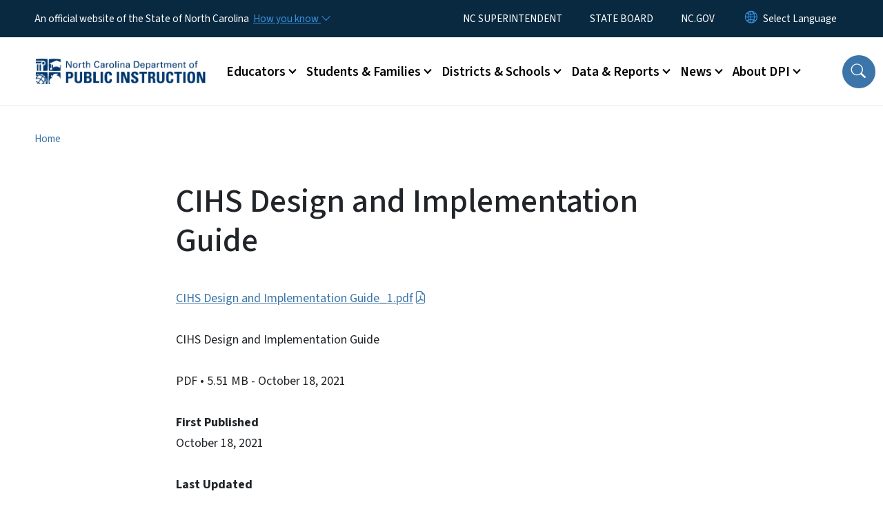

--- FILE ---
content_type: text/html; charset=UTF-8
request_url: https://www.dpi.nc.gov/documents/advancedlearning/cihs/cihs-design-and-implementation-guide
body_size: 52986
content:

<!DOCTYPE html>
<html lang="en" dir="ltr" prefix="og: https://ogp.me/ns#">
  <head>
    <meta name="color-scheme" content="only light">
    <meta charset="utf-8" />
<script async src="https://www.googletagmanager.com/gtag/js?id=G-4HV0HQ5N7T"></script>
<script>window.dataLayer = window.dataLayer || [];function gtag(){dataLayer.push(arguments)};gtag("js", new Date());gtag("set", "developer_id.dMDhkMT", true);gtag("config", "G-4HV0HQ5N7T", {"groups":"default","page_placeholder":"PLACEHOLDER_page_location","allow_ad_personalization_signals":false});</script>
<link rel="canonical" href="https://www.dpi.nc.gov/documents/advancedlearning/cihs/cihs-design-and-implementation-guide" />
<meta name="Generator" content="Drupal 10 (https://www.drupal.org)" />
<meta name="MobileOptimized" content="width" />
<meta name="HandheldFriendly" content="true" />
<meta name="viewport" content="width=device-width, initial-scale=1, shrink-to-fit=no" />
<meta http-equiv="x-ua-compatible" content="ie=edge" />
<link rel="icon" href="https://files.nc.gov/nc-dpi/favicon.png?VersionId=QGy2GAvz56Q.2EwPegSPszBkxkkO_tYC" type="image/png" />

    <title>CIHS Design and Implementation Guide | NC DPI</title>
    <link rel="stylesheet" media="all" href="/sites/default/files/css/css_qCLnmsnALRticHyz2GbcfgnR4y8KI5yuMtsyWBv2NHs.css?delta=0&amp;language=en&amp;theme=nc_barrio&amp;include=[base64]" />
<link rel="stylesheet" media="all" href="/sites/default/files/css/css_3sfexdZnknIUQY_133DNtxM95310TNm1BHNl-4WYg1I.css?delta=1&amp;language=en&amp;theme=nc_barrio&amp;include=[base64]" />
<link rel="stylesheet" media="all" href="//cdn.jsdelivr.net/npm/bootstrap@5.1.3/dist/css/bootstrap.min.css" />
<link rel="stylesheet" media="print" href="/sites/default/files/css/css_Qc6rQ4vDOY8eRvqsuPh6rUqvH94i9q-S5r_7HpaSt3s.css?delta=3&amp;language=en&amp;theme=nc_barrio&amp;include=[base64]" />
<link rel="stylesheet" media="all" href="/sites/default/files/css/css_FbwDD8vAB5G-lrlx8Z5RLpkslt9B6UVX7KmXZS60MEs.css?delta=4&amp;language=en&amp;theme=nc_barrio&amp;include=[base64]" />
<link rel="stylesheet" media="print" href="/sites/default/files/css/css_dynNuRAO6ZixmX13BOmE3wgMqo0pg4I41ggzZfIGWHY.css?delta=5&amp;language=en&amp;theme=nc_barrio&amp;include=[base64]" />
<link rel="stylesheet" media="all" href="/sites/default/files/css/css_1b0Sr7dB3VbpKVOj54Zbs0nQYb-LwRjbX4S3ki_QH90.css?delta=6&amp;language=en&amp;theme=nc_barrio&amp;include=[base64]" />

    
  </head>
  <body class="layout-no-sidebars has-featured-top path-media">
    <a href="#main-content" class="visually-hidden focusable skip-link">
      Skip to main content
    </a>
    
      <div class="dialog-off-canvas-main-canvas" data-off-canvas-main-canvas>
    <div id="page-wrapper">
  <div id="page">
    <header id="header" class="header" role="banner" aria-label="Site header">
                    <div class="highlighted container-fluid g-0">
          <div class="container-fluid section clearfix" role="alert">
              <div id="block-ncalertsblock-2" class="block block-ncalert block-nc-alert-block">
  
    
      <div class="content">
      

    </div>
  </div>


          </div>
        </div>
                              <div class="navbar" id="navbar-top">
                          
              
              <div class="official-website">
                <span class="d-none d-sm-inline">An official website of the State of North Carolina</span>
                <span class="d-sm-none d-inline">An official website of NC</span>
                <button
                  type="button"
                  data-bs-toggle="collapse"
                  data-bs-target="#officialNC"
                  aria-label="How you know"
                  aria-expanded="false"
                  aria-controls="collapseExample"
                  class="how-you-know-btn">
                  <span class="d-none d-sm-inline">How you know <i class="bi-chevron-down"></i></span>
                  <span class="d-sm-none d-inline"><i class="bi bi-info-circle"></i></span>
                </button>
              </div>
              <div class="collapse official-website" id="officialNC">
                <div class="privacy-security">
                  <div class="p-2">
                    <i class="bi bi-info-circle h3 float-start pe-2"></i>
                    <p>State Government websites value user privacy. To learn more, <a href="https://www.nc.gov/privacy">view our full privacy policy</a>.</p>
                  </div>
                  <div class="p-2">
                    <i class="bi bi-lock h3 float-start pe-2"></i>
                    <p>Secure websites use HTTPS certificates. A lock icon or https:// means you’ve safely connected to the official website.</p>
                  </div>
                </div>
              </div>
                              <div class="form-inline navbar-form ml-auto">
                    <section class="row region region-top-header-form">
    <nav role="navigation" aria-labelledby="block-utilitymenu-menu" id="block-utilitymenu" class="block block-menu navigation menu--enterprise-nav-menu">
            
  <div class="visually-hidden" id="block-utilitymenu-menu">Utility Menu</div>
  

        
                  <ul class="clearfix nav" data-component-id="bootstrap_barrio:menu">
                    <li class="nav-item">
                <a href="/about-dpi/state-superintendent-public-instruction" class="nav-link nav-link--about-dpi-state-superintendent-public-instruction" data-drupal-link-system-path="node/7775">NC SUPERINTENDENT</a>
              </li>
                <li class="nav-item">
                <a href="/about-dpi/state-board-education" class="nav-link nav-link--about-dpi-state-board-education" data-drupal-link-system-path="node/7776">STATE BOARD</a>
              </li>
                <li class="nav-item">
                <a href="https://www.nc.gov/" class="nav-link nav-link-https--wwwncgov-">NC.GOV</a>
              </li>
        </ul>
  



  </nav>
<div id="block-gtranslate-2" class="block block-gtranslate block-gtranslate-block">
  
    
      <div class="content">
      
<div class="gtranslate_wrapper"></div><script>window.gtranslateSettings = {"switcher_horizontal_position":"inline","switcher_vertical_position":"inline","horizontal_position":"inline","vertical_position":"inline","float_switcher_open_direction":"bottom","switcher_open_direction":"bottom","default_language":"en","native_language_names":1,"detect_browser_language":0,"add_new_line":1,"select_language_label":"Select Language","flag_size":32,"flag_style":"2d","globe_size":60,"alt_flags":[],"wrapper_selector":".gtranslate_wrapper","url_structure":"none","custom_domains":null,"languages":["en","ar","zh-TW","hi","pl","pt","ru","es","sr","vi","th","hmn","km","lo","so","am"],"custom_css":""};</script><script>(function(){var js = document.createElement('script');js.setAttribute('src', 'https://cdn.gtranslate.net/widgets/latest/dropdown.js');js.setAttribute('data-gt-orig-url', '/documents/advancedlearning/cihs/cihs-design-and-implementation-guide');js.setAttribute('data-gt-orig-domain', 'www.dpi.nc.gov');document.body.appendChild(js);})();</script>
    </div>
  </div>

  </section>

                </div>
                                      </div>
                <div class="navbar navbar-expand-xl" id="navbar-main">
                        <section class="nc_header region region-header">
          <a href="/" title="Home" rel="home" class="navbar-brand">
              <img src="https://files.nc.gov/nc-dpi/dpi-logo.png?VersionId=zHWMi81YcteyQWxDABD7n1R9EakTpO2L" alt="Home" class="img-fluid d-inline-block align-top" />
                </a>
  
  </section>

                          <button class="navbar-toggler navbar-toggler-right collapsed" type="button" data-bs-toggle="collapse" data-bs-target="#CollapsingNavbar" aria-controls="CollapsingNavbar" aria-expanded="false" aria-label="Toggle navigation"><span class="navbar-toggler-icon"></span></button>
              <div class="collapse navbar-collapse justify-content-end" id="CollapsingNavbar">
                  <section class="main-menu-nav container-md  region region-primary-menu">
    <nav role="navigation" aria-label="Main Menu"  id="block-mainmenu-2" class="block block-menu navigation menu--main">
            
  <p class="visually-hidden" id="block-mainmenu-2-menu">Main menu</p>
  

        
              <ul class="clearfix navbar-nav">
    
    
          
      <li class="nav-item menu-item--expanded dropdown">
                          <a href="/educators" class="nav-link dropdown-toggle nav-link--educators" data-bs-toggle="dropdown" aria-expanded="false" aria-haspopup="true" role="button" data-drupal-link-system-path="node/7088">Educators</a>
                                                      <ul class="dropdown-menu dropdown-menu-lg-end">
    
                                            <li class="dropdown-item landing-page "><a href="/educators" class="nav-link nav-link--educators" data-drupal-link-system-path="node/7088">Educators</a></li>
    
          
      <li class="dropdown-item menu-item--collapsed">
                          <a href="/educators/educator-preparation" class="nav-link--educators-educator-preparation" data-drupal-link-system-path="node/7570">Educator Preparation</a>
              </li>
          
      <li class="dropdown-item menu-item--collapsed">
                          <a href="/educators/educator-recognition-programs" class="nav-link--educators-educator-recognition-programs" data-drupal-link-system-path="node/7099">Educator Recognition Programs</a>
              </li>
          
      <li class="dropdown-item menu-item--collapsed">
                          <a href="/educators/educators-licensure" class="nav-link--educators-educators-licensure" data-drupal-link-system-path="node/7544">Educator&#039;s Licensure</a>
              </li>
          
      <li class="dropdown-item menu-item--collapsed">
                          <a href="/educators/nced-connect" class="nav-link--educators-nced-connect" data-drupal-link-system-path="node/7562">NCED Connect (Formerly Home Base)</a>
              </li>
          
      <li class="dropdown-item menu-item--collapsed">
                          <a href="/educators/national-board-certification" class="nav-link--educators-national-board-certification" data-drupal-link-system-path="node/7557">National Board Certification</a>
              </li>
          
      <li class="dropdown-item">
                          <a href="/educators/professional-development" class="nav-link--educators-professional-development" data-drupal-link-system-path="node/7101">Professional Development</a>
              </li>
          
      <li class="dropdown-item menu-item--collapsed">
                          <a href="/educators/recruitment-support" class="nav-link--educators-recruitment-support" data-drupal-link-system-path="node/7543">Recruitment &amp; Support</a>
              </li>
          
      <li class="dropdown-item menu-item--collapsed">
                          <a href="/educators/specialized-instructional-support" class="nav-link--educators-specialized-instructional-support" data-drupal-link-system-path="node/7360">Specialized Instructional Support</a>
              </li>
          
      <li class="dropdown-item">
                          <a href="https://northcarolina.teach.org/?utm_source=partner-share-ncdpi&amp;utm_medium=weblink&amp;utm_campaign=weblink&amp;utm_content=homepage" class="nav-link-https--northcarolinateachorg-utm-sourcepartner-share-ncdpiutm-mediumweblinkutm-campaignweblinkutm-contenthomepage">TeachNC</a>
              </li>
          
      <li class="dropdown-item">
                          <a href="/educators/troops-teachers" class="nav-link--educators-troops-teachers" data-drupal-link-system-path="node/7550">Troops to Teachers</a>
              </li>
          
      <li class="dropdown-item">
                          <a href="/educators/work-nc-schools" class="nav-link--educators-work-nc-schools" data-drupal-link-system-path="node/7806">Work for NC Schools</a>
              </li>
        </ul>
  
              </li>
          
      <li class="nav-item menu-item--expanded dropdown">
                          <a href="/students-families" class="nav-link dropdown-toggle nav-link--students-families" data-bs-toggle="dropdown" aria-expanded="false" aria-haspopup="true" role="button" data-drupal-link-system-path="node/7089">Students &amp; Families</a>
                                                      <ul class="dropdown-menu dropdown-menu-lg-end">
    
                                            <li class="dropdown-item landing-page "><a href="/students-families" class="nav-link nav-link--students-families" data-drupal-link-system-path="node/7089">Students &amp; Families</a></li>
    
          
      <li class="dropdown-item menu-item--collapsed">
                          <a href="/students-families/alternative-choices" class="nav-link--students-families-alternative-choices" data-drupal-link-system-path="node/7493">Alternative Choices</a>
              </li>
          
      <li class="dropdown-item menu-item--collapsed">
                          <a href="/students-families/enhanced-opportunities" class="nav-link--students-families-enhanced-opportunities" data-drupal-link-system-path="node/7762">Enhanced Opportunities</a>
              </li>
          
      <li class="dropdown-item">
                          <a href="/students-families/parent-advisory-commission" class="nav-link--students-families-parent-advisory-commission" data-drupal-link-system-path="node/8327">Parent Advisory Commission</a>
              </li>
          
      <li class="dropdown-item menu-item--collapsed">
                          <a href="/students-families/parents-corner" class="nav-link--students-families-parents-corner" data-drupal-link-system-path="node/7764">Parent&#039;s Corner</a>
              </li>
          
      <li class="dropdown-item">
                          <a href="/students-families/student-advisory-council" class="nav-link--students-families-student-advisory-council" data-drupal-link-system-path="node/8442">Student Advisory Council</a>
              </li>
          
      <li class="dropdown-item menu-item--collapsed">
                          <a href="/students-families/student-support" class="nav-link--students-families-student-support" data-drupal-link-system-path="node/7574">Student Support</a>
              </li>
        </ul>
  
              </li>
          
      <li class="nav-item menu-item--expanded dropdown">
                          <a href="/districts-schools" class="nav-link dropdown-toggle nav-link--districts-schools" data-bs-toggle="dropdown" aria-expanded="false" aria-haspopup="true" role="button" data-drupal-link-system-path="node/7090">Districts &amp; Schools</a>
                                                      <ul class="dropdown-menu dropdown-menu-lg-end">
    
                                            <li class="dropdown-item landing-page "><a href="/districts-schools" class="nav-link nav-link--districts-schools" data-drupal-link-system-path="node/7090">Districts &amp; Schools</a></li>
    
          
      <li class="dropdown-item">
                          <a href="https://www.dpi.nc.gov/students-families/alternative-choices/charter-schools/" class="nav-link-https--wwwdpincgov-students-families-alternative-choices-charter-schools-">Charter Schools</a>
              </li>
          
      <li class="dropdown-item">
                          <a href="/districts-schools/operation-polaris/portrait-graduate" class="nav-link--districts-schools-operation-polaris-portrait-graduate" data-drupal-link-system-path="node/8390">Portrait of a Graduate</a>
              </li>
          
      <li class="dropdown-item menu-item--collapsed">
                          <a href="/districts-schools/classroom-resources" class="nav-link--districts-schools-classroom-resources" data-drupal-link-system-path="node/7767">Classroom Resources</a>
              </li>
          
      <li class="dropdown-item menu-item--collapsed">
                          <a href="/districts-schools/office-research-promising-practices" class="nav-link--districts-schools-office-research-promising-practices" data-drupal-link-system-path="node/7884">Office of Research &amp; Promising Practices</a>
              </li>
          
      <li class="dropdown-item menu-item--collapsed">
                          <a href="/districts-schools/district-operations" class="nav-link--districts-schools-district-operations" data-drupal-link-system-path="node/7766">District Operations</a>
              </li>
          
      <li class="dropdown-item menu-item--collapsed">
                          <a href="/districts-schools/districts-schools-support" class="nav-link--districts-schools-districts-schools-support" data-drupal-link-system-path="node/7768">Districts &amp; Schools Support</a>
              </li>
          
      <li class="dropdown-item menu-item--collapsed">
                          <a href="/districts-schools/federal-program-monitoring" class="nav-link--districts-schools-federal-program-monitoring" data-drupal-link-system-path="node/9578">Federal Program Monitoring</a>
              </li>
          
      <li class="dropdown-item menu-item--collapsed">
                          <a href="/districts-schools/funding-opportunities" class="nav-link--districts-schools-funding-opportunities" data-drupal-link-system-path="node/7644">Funding Opportunities</a>
              </li>
          
      <li class="dropdown-item menu-item--collapsed">
                          <a href="/districts-schools/high-school-graduation-requirements" class="nav-link--districts-schools-high-school-graduation-requirements" data-drupal-link-system-path="node/7581">High School Graduation Requirements</a>
              </li>
          
      <li class="dropdown-item">
                          <a href="/districts-schools/recognitions" class="nav-link--districts-schools-recognitions" data-drupal-link-system-path="node/7722">Recognitions</a>
              </li>
          
      <li class="dropdown-item menu-item--collapsed">
                          <a href="/districts-schools/accountability-and-testing" class="nav-link--districts-schools-accountability-and-testing" data-drupal-link-system-path="node/7711">Accountability and Testing</a>
              </li>
          
      <li class="dropdown-item">
                          <a href="/districts-schools/interscholastic-athletics" class="nav-link--districts-schools-interscholastic-athletics" data-drupal-link-system-path="node/7735">Interscholastic Athletics</a>
              </li>
        </ul>
  
              </li>
          
      <li class="nav-item menu-item--expanded dropdown">
                          <a href="/data-reports" class="nav-link dropdown-toggle nav-link--data-reports" data-bs-toggle="dropdown" aria-expanded="false" aria-haspopup="true" role="button" data-drupal-link-system-path="node/7091">Data &amp; Reports</a>
                                                      <ul class="dropdown-menu dropdown-menu-lg-end">
    
                                            <li class="dropdown-item landing-page "><a href="/data-reports" class="nav-link nav-link--data-reports" data-drupal-link-system-path="node/7091">Data &amp; Reports</a></li>
    
          
      <li class="dropdown-item menu-item--collapsed">
                          <a href="/data-reports/common-education-data-analysis-and-reporting-system-cedars" class="nav-link--data-reports-common-education-data-analysis-and-reporting-system-cedars" data-drupal-link-system-path="node/7449">Common Education Data Analysis and Reporting System (CEDARS)</a>
              </li>
          
      <li class="dropdown-item">
                          <a href="/data-reports/data-calendar" class="nav-link--data-reports-data-calendar" data-drupal-link-system-path="node/7451">Data Calendar</a>
              </li>
          
      <li class="dropdown-item menu-item--collapsed">
                          <a href="/data-reports/data-reporting-and-program-monitoring" class="nav-link--data-reports-data-reporting-and-program-monitoring" data-drupal-link-system-path="node/7445">Data Reporting and Program Monitoring</a>
              </li>
          
      <li class="dropdown-item">
                          <a href="https://www.dpi.nc.gov/districts-schools/district-operations/financial-and-business-services/demographics-and-finances" class="nav-link-https--wwwdpincgov-districts-schools-district-operations-financial-and-business-services-demographics-and-finances">Demographics and Finances</a>
              </li>
          
      <li class="dropdown-item menu-item--collapsed">
                          <a href="/data-reports/discipline-alp-and-dropout-data" class="nav-link--data-reports-discipline-alp-and-dropout-data" data-drupal-link-system-path="node/7371">Dropout and Discipline Data</a>
              </li>
          
      <li class="dropdown-item">
                          <a href="/data-reports/economically-disadvantaged" class="nav-link--data-reports-economically-disadvantaged" data-drupal-link-system-path="node/8346">Economically Disadvantaged</a>
              </li>
          
      <li class="dropdown-item">
                          <a href="https://www.dpi.nc.gov/districts-schools/testing-and-school-accountability/school-accountability-and-reporting" class="nav-link-https--wwwdpincgov-districts-schools-testing-and-school-accountability-school-accountability-and-reporting">School Accountability, Reporting, and Educator Performance</a>
              </li>
          
      <li class="dropdown-item menu-item--collapsed">
                          <a href="/data-reports/school-report-cards" class="nav-link--data-reports-school-report-cards" data-drupal-link-system-path="node/7356">School Report Cards</a>
              </li>
        </ul>
  
              </li>
          
      <li class="nav-item menu-item--expanded dropdown">
                          <a href="/news" class="nav-link dropdown-toggle nav-link--news" data-bs-toggle="dropdown" aria-expanded="false" aria-haspopup="true" role="button" data-drupal-link-system-path="node/7092">News</a>
                                                      <ul class="dropdown-menu dropdown-menu-lg-end">
    
                                            <li class="dropdown-item landing-page "><a href="/news" class="nav-link nav-link--news" data-drupal-link-system-path="node/7092">News</a></li>
    
          
      <li class="dropdown-item">
                          <a href="/news/awards-reports-and-legal-documents" class="nav-link--news-awards-reports-and-legal-documents" data-drupal-link-system-path="node/7095">Awards, Reports and Legal Documents</a>
              </li>
          
      <li class="dropdown-item">
                          <a href="/news/calendar" class="nav-link--news-calendar" data-drupal-link-system-path="news/calendar">Calendar</a>
              </li>
          
      <li class="dropdown-item">
                          <a href="/news/celebrate-good" class="nav-link--news-celebrate-good" data-drupal-link-system-path="node/9405">Celebrate the Good</a>
              </li>
          
      <li class="dropdown-item">
                          <a href="/news/k-12-education-legislation-and-reports" class="nav-link--news-k-12-education-legislation-and-reports" data-drupal-link-system-path="node/7777">K-12 Education Legislation and Reports</a>
              </li>
          
      <li class="dropdown-item">
                          <a href="/news/press-releases" class="nav-link--news-press-releases" data-drupal-link-system-path="news/press-releases">Press Releases</a>
              </li>
          
      <li class="dropdown-item">
                          <a href="/news/public-notices" class="nav-link--news-public-notices" data-drupal-link-system-path="news/public-notices">Public Notices</a>
              </li>
        </ul>
  
              </li>
          
      <li class="nav-item menu-item--expanded dropdown">
                          <a href="/about-dpi" class="nav-link dropdown-toggle nav-link--about-dpi" data-bs-toggle="dropdown" aria-expanded="false" aria-haspopup="true" role="button" data-drupal-link-system-path="node/7093">About DPI</a>
                                                      <ul class="dropdown-menu dropdown-menu-lg-end">
    
                                            <li class="dropdown-item landing-page "><a href="/about-dpi" class="nav-link nav-link--about-dpi" data-drupal-link-system-path="node/7093">About DPI</a></li>
    
          
      <li class="dropdown-item menu-item--collapsed">
                          <a href="/about-dpi/contact-us" class="nav-link--about-dpi-contact-us" data-drupal-link-system-path="node/7094">Contact Us</a>
              </li>
          
      <li class="dropdown-item menu-item--collapsed">
                          <a href="/about-dpi/education-directory" class="nav-link--about-dpi-education-directory" data-drupal-link-system-path="node/7719">Education Directory</a>
              </li>
          
      <li class="dropdown-item">
                          <a href="/about-dpi/human-resources-division" class="nav-link--about-dpi-human-resources-division" data-drupal-link-system-path="node/7723">Human Resources Division</a>
              </li>
          
      <li class="dropdown-item">
                          <a href="/about-dpi/intern-dpi" class="nav-link--about-dpi-intern-dpi" data-drupal-link-system-path="node/8280">Intern with DPI</a>
              </li>
          
      <li class="dropdown-item menu-item--collapsed">
                          <a href="/about-dpi/internal-audit-advisory-services" class="nav-link--about-dpi-internal-audit-advisory-services" data-drupal-link-system-path="node/7674">Internal Audit &amp; Advisory Services</a>
              </li>
          
      <li class="dropdown-item menu-item--collapsed">
                          <a href="/about-dpi/state-board-education" class="nav-link--about-dpi-state-board-education" data-drupal-link-system-path="node/7776">State Board of Education</a>
              </li>
          
      <li class="dropdown-item menu-item--collapsed">
                          <a href="/about-dpi/state-superintendent-public-instruction" class="nav-link--about-dpi-state-superintendent-public-instruction" data-drupal-link-system-path="node/7775">State Superintendent of Public Instruction</a>
              </li>
          
      <li class="dropdown-item menu-item--collapsed">
                          <a href="/about-dpi/technology-services" class="nav-link--about-dpi-technology-services" data-drupal-link-system-path="node/7694">Technology Services</a>
              </li>
        </ul>
  
              </li>
        </ul>
  


  </nav>
<nav role="navigation" aria-labelledby="block-utilitymenu-2-menu" id="block-utilitymenu-2" class="block block-menu navigation menu--enterprise-nav-menu">
            
  <h2 class="visually-hidden" id="block-utilitymenu-2-menu">Utility Menu</h2>
  

        
                  <ul class="clearfix nav" data-component-id="bootstrap_barrio:menu">
                    <li class="nav-item">
                <a href="/about-dpi/state-superintendent-public-instruction" class="nav-link nav-link--about-dpi-state-superintendent-public-instruction" data-drupal-link-system-path="node/7775">NC SUPERINTENDENT</a>
              </li>
                <li class="nav-item">
                <a href="/about-dpi/state-board-education" class="nav-link nav-link--about-dpi-state-board-education" data-drupal-link-system-path="node/7776">STATE BOARD</a>
              </li>
                <li class="nav-item">
                <a href="https://www.nc.gov/" class="nav-link nav-link-https--wwwncgov-">NC.GOV</a>
              </li>
        </ul>
  



  </nav>

  </section>

                  <div class="form-inline navbar-form justify-content-end">
                    
                    <div id="search-icon" tabindex="0" role="button" aria-pressed="false" aria-label="Search"><i class="bi bi-search"></i></div>
                  </div>
              </div>
                                            </div>
          </header>
                  <div class="featured-top">
          <aside class="featured-top__inner section container-fluid clearfix" role="complementary">
              <section class="container-fluid region region-featured-top">
    <div id="block-ncsearchblock-2" class="block block-ncsearch block-nc-search-block">
  
    
      <div class="content">
      
<form class="nc-search-block-form" data-drupal-selector="nc-search-block-form" action="/search/ncdpi" method="get" id="nc-search-block-form" accept-charset="UTF-8">
  




        
  <div class="js-form-item js-form-type-search form-type-search js-form-item-keys form-item-keys form-no-label mb-3">
          <label for="edit-keys" class="visually-hidden">Search</label>
                    <input title="Enter the terms you wish to search for." data-drupal-selector="edit-keys" data-msg-maxlength="Search field has a maximum length of 128." type="search" id="edit-keys" name="keys" value="" size="15" maxlength="128" class="form-search form-control" />

                      </div>
<div data-drupal-selector="edit-actions" class="form-actions js-form-wrapper form-wrapper mb-3" id="edit-actions--3"><input id="search-button" aria-label="search" role="search" data-drupal-selector="edit-submit" type="submit" value="Search" class="button js-form-submit form-submit btn btn-primary form-control" />
</div>

</form>

    </div>
  </div>

  </section>

                      </aside>
        </div>
              <div id="main-wrapper" class="layout-main-wrapper clearfix">
              <div id="main" class="container-fluid ">
                                          <div id="block-breadcrumbs" class="block block-system block-system-breadcrumb-block">
  
    
      <div class="content">
      
  <nav role="navigation" aria-label="breadcrumb" style="">
  <ol class="breadcrumb">
            <li class="breadcrumb-item">
        <a href="/">Home</a>
      </li>
        </ol>
</nav>


    </div>
  </div>


          <div class="row row-offcanvas row-offcanvas-left clearfix">
            <main class="main-content col order-first" id="content" role="main">
              <section class="section">
                <a id="main-content" tabindex="-1"></a>
                  <div data-drupal-messages-fallback class="hidden"></div>
<div>
    
        
    	<article  class="file">
		<h1 itemprop="name">CIHS Design and Implementation Guide</h1>
      <p> <a href="/documents/advancedlearning/cihs/cihs-design-and-implementation-guide/open">CIHS Design and Implementation Guide_1.pdf</a> </p>
    		  <p>CIHS Design and Implementation Guide</p>
    		<div class="meta">
			<span class="label category">
				PDF
			</span>
			 <span class="label file-size">
         •	5.51 MB
			 </span>
       <span class="label file-date">
         - October 18, 2021
       </span>
    </div>
    <div class="label file-term">
          </div>
	</article>
  
        
        
        
        
        
  <div class="field field--name-field-document-entity-pub-date field--type-datetime field--label-above">
    <div class="field__label">First Published</div>
              <div class="field__item"><time datetime="2021-10-18T12:00:00Z" class="datetime">October 18, 2021</time>
</div>
          </div>

        
  <div class="field field--name-field-document-entity-updated field--type-datetime field--label-above">
    <div class="field__label">Last Updated</div>
              <div class="field__item"><time datetime="2021-10-18T12:00:00Z" class="datetime">October 18, 2021</time>
</div>
          </div>

</div>

              </section>
            </main>
                                  </div>
        </div>
          </div>
    <nav class="back-to-top" aria-label="Back to top"><a title="Back to top" href="#navbar-top"><i class="bi-box-arrow-in-up" role="img" aria-label="Back to top arrow"></i></a></nav>
        <footer class="site-footer">
              <div class="container-fluid">
                      <div class="site-footer__top clearfix">
                <section class="row region region-footer-first">
    <div id="block-contactus-2" class="block-content-basic block block-block-content block-block-content25084cf5-033f-4a6d-b73f-87e8e89956f7">
  
      <h2>Contact Us</h2>
    
      <div class="content">
      
            <div class="clearfix text-formatted field field--name-body field--type-text-with-summary field--label-hidden field__item"><div itemscope itemtype="http://schema.org/Organization"><div itemprop="address" itemscope itemtype="http://schema.org/PostalAddress"><a href="https://www.doa.nc.gov/divisions/state-parking/downtown-raleigh-visitors"><span itemprop="name"><strong>Physical Address</strong></span></a><span itemprop="name"><strong>:</strong></span></div><div itemprop="address" itemscope itemtype="http://schema.org/PostalAddress"><span itemprop="streetAddress">North Carolina Department of Public Instruction</span><br>301 N. Wilmington Street<br><span itemprop="addressLocality">Raleigh,&nbsp;NC 27601-2825</span></div><div itemprop="address" itemscope itemtype="http://schema.org/PostalAddress">&nbsp;</div><div itemprop="address" itemscope itemtype="http://schema.org/PostalAddress"><div itemprop="address" itemscope itemtype="http://schema.org/PostalAddress"><span itemprop="name"><strong>Mailing Address:</strong></span><br>6301 Mail Service Center<br>Raleigh, NC 27699-6301<span itemprop="addressLocality">&nbsp;</span><br><br><strong>Phone:</strong>&nbsp;<a href="tel:984-236-2100">984-236-2100</a></div></div></div></div>
      
    </div>
  </div>

  </section>

                <section class="row region region-footer-second">
    <div id="block-workforus-2" class="block-content-basic block block-block-content block-block-content894084a3-8e5d-44ec-803e-9566f262e340">
  
      <h2>Work for Us</h2>
    
      <div class="content">
      
            <div class="clearfix text-formatted field field--name-body field--type-text-with-summary field--label-hidden field__item"><p><a class="btn btn-primary" href="/educators/work-nc-schools">Work for NC Schools</a></p><p><a class="btn btn-primary" href="https://nc.wd108.myworkdayjobs.com/NC_Careers?hiringCompany=4c5533ba0a02100160ecc3ea9a780000">Job Opportunities at DPI</a></p><p><a class="btn btn-primary" href="https://www.nc.gov/state-employees">For State Employees</a></p><p><a class="btn btn-primary" href="https://intranet.ncpublicschools.gov/">Login to DPI Inside</a></p></div>
      
    </div>
  </div>

  </section>

                <section class="row region region-footer-third">
    <div id="block-followus-2" class="block block-ncblocks block-ncblocks-follow-site-block">
  
      <h2>Follow Us</h2>
    
      <div class="content">
      
<div class="social-links">
  <div class="item-list">
    <ul>
              <li>
          <a href="https://www.facebook.com/NCPublicSchools/" itemprop="url">
            <svg xmlns="http://www.w3.org/2000/svg" fill="currentColor" class="bi bi-facebook" viewBox="0 0 16 16" role="img" aria-label="Facebook">
              <path d="M16 8.049c0-4.446-3.582-8.05-8-8.05C3.58 0-.002 3.603-.002 8.05c0 4.017 2.926 7.347 6.75 7.951v-5.625h-2.03V8.05H6.75V6.275c0-2.017 1.195-3.131 3.022-3.131.876 0 1.791.157 1.791.157v1.98h-1.009c-.993 0-1.303.621-1.303 1.258v1.51h2.218l-.354 2.326H9.25V16c3.824-.604 6.75-3.934 6.75-7.951"/>
            </svg>
          </a>
        </li>
      
              <li>
          <a href="https://twitter.com/ncpublicschools">
            <svg xmlns="http://www.w3.org/2000/svg" fill="currentColor" class="bi bi-twitter-x" viewBox="0 0 16 16" role="img" aria-label="X">
              <path d="M12.6.75h2.454l-5.36 6.142L16 15.25h-4.937l-3.867-5.07-4.425 5.07H.316l5.733-6.57L0 .75h5.063l3.495 4.633L12.601.75Zm-.86 13.028h1.36L4.323 2.145H2.865z"/>
            </svg>
          </a>
        </li>
      
      
              <li>
          <a href="https://www.instagram.com/ncpublicschools/" itemprop="url">
            <svg xmlns="http://www.w3.org/2000/svg" fill="currentColor" class="bi bi-instagram" viewBox="0 0 16 16" role="img" aria-label="Instagram">
              <path d="M8 0C5.829 0 5.556.01 4.703.048 3.85.088 3.269.222 2.76.42a3.9 3.9 0 0 0-1.417.923A3.9 3.9 0 0 0 .42 2.76C.222 3.268.087 3.85.048 4.7.01 5.555 0 5.827 0 8.001c0 2.172.01 2.444.048 3.297.04.852.174 1.433.372 1.942.205.526.478.972.923 1.417.444.445.89.719 1.416.923.51.198 1.09.333 1.942.372C5.555 15.99 5.827 16 8 16s2.444-.01 3.298-.048c.851-.04 1.434-.174 1.943-.372a3.9 3.9 0 0 0 1.416-.923c.445-.445.718-.891.923-1.417.197-.509.332-1.09.372-1.942C15.99 10.445 16 10.173 16 8s-.01-2.445-.048-3.299c-.04-.851-.175-1.433-.372-1.941a3.9 3.9 0 0 0-.923-1.417A3.9 3.9 0 0 0 13.24.42c-.51-.198-1.092-.333-1.943-.372C10.443.01 10.172 0 7.998 0zm-.717 1.442h.718c2.136 0 2.389.007 3.232.046.78.035 1.204.166 1.486.275.373.145.64.319.92.599s.453.546.598.92c.11.281.24.705.275 1.485.039.843.047 1.096.047 3.231s-.008 2.389-.047 3.232c-.035.78-.166 1.203-.275 1.485a2.5 2.5 0 0 1-.599.919c-.28.28-.546.453-.92.598-.28.11-.704.24-1.485.276-.843.038-1.096.047-3.232.047s-2.39-.009-3.233-.047c-.78-.036-1.203-.166-1.485-.276a2.5 2.5 0 0 1-.92-.598 2.5 2.5 0 0 1-.6-.92c-.109-.281-.24-.705-.275-1.485-.038-.843-.046-1.096-.046-3.233s.008-2.388.046-3.231c.036-.78.166-1.204.276-1.486.145-.373.319-.64.599-.92s.546-.453.92-.598c.282-.11.705-.24 1.485-.276.738-.034 1.024-.044 2.515-.045zm4.988 1.328a.96.96 0 1 0 0 1.92.96.96 0 0 0 0-1.92m-4.27 1.122a4.109 4.109 0 1 0 0 8.217 4.109 4.109 0 0 0 0-8.217m0 1.441a2.667 2.667 0 1 1 0 5.334 2.667 2.667 0 0 1 0-5.334"/>
            </svg>
          </a>
        </li>
      
      
      
              <li>
          <a href="https://www.youtube.com/user/ncpublicschools" itemprop="url">
            <svg xmlns="http://www.w3.org/2000/svg" fill="currentColor" class="bi bi-youtube" viewBox="0 0 16 16" role="img" aria-label="YouTube">
              <path d="M8.051 1.999h.089c.822.003 4.987.033 6.11.335a2.01 2.01 0 0 1 1.415 1.42c.101.38.172.883.22 1.402l.01.104.022.26.008.104c.065.914.073 1.77.074 1.957v.075c-.001.194-.01 1.108-.082 2.06l-.008.105-.009.104c-.05.572-.124 1.14-.235 1.558a2.01 2.01 0 0 1-1.415 1.42c-1.16.312-5.569.334-6.18.335h-.142c-.309 0-1.587-.006-2.927-.052l-.17-.006-.087-.004-.171-.007-.171-.007c-1.11-.049-2.167-.128-2.654-.26a2.01 2.01 0 0 1-1.415-1.419c-.111-.417-.185-.986-.235-1.558L.09 9.82l-.008-.104A31 31 0 0 1 0 7.68v-.123c.002-.215.01-.958.064-1.778l.007-.103.003-.052.008-.104.022-.26.01-.104c.048-.519.119-1.023.22-1.402a2.01 2.01 0 0 1 1.415-1.42c.487-.13 1.544-.21 2.654-.26l.17-.007.172-.006.086-.003.171-.007A100 100 0 0 1 7.858 2zM6.4 5.209v4.818l4.157-2.408z"/>
            </svg>
          </a>
        </li>
      
      
              <li>
          <a href="https://www.linkedin.com/company/north-carolina-department-of-public-instruction" itemprop="url">
            <svg xmlns="http://www.w3.org/2000/svg" fill="currentColor" class="bi bi-linkedin" viewBox="0 0 16 16" role="img" aria-label="LinkedIn">
              <path d="M0 1.146C0 .513.526 0 1.175 0h13.65C15.474 0 16 .513 16 1.146v13.708c0 .633-.526 1.146-1.175 1.146H1.175C.526 16 0 15.487 0 14.854zm4.943 12.248V6.169H2.542v7.225zm-1.2-8.212c.837 0 1.358-.554 1.358-1.248-.015-.709-.52-1.248-1.342-1.248S2.4 3.226 2.4 3.934c0 .694.521 1.248 1.327 1.248zm4.908 8.212V9.359c0-.216.016-.432.08-.586.173-.431.568-.878 1.232-.878.869 0 1.216.662 1.216 1.634v3.865h2.401V9.25c0-2.22-1.184-3.252-2.764-3.252-1.274 0-1.845.7-2.165 1.193v.025h-.016l.016-.025V6.169h-2.4c.03.678 0 7.225 0 7.225z"/>
            </svg>
          </a>
        </li>
      

           
            <li>
          <a href="https://www.dpi.nc.gov/news/feed" itemprop="url">
            <svg xmlns="http://www.w3.org/2000/svg" fill="currentColor" class="bi bi-rss" viewBox="0 0 16 16" role="img" aria-label="RSS Feed">
              <path d="M14 1a1 1 0 0 1 1 1v12a1 1 0 0 1-1 1H2a1 1 0 0 1-1-1V2a1 1 0 0 1 1-1zM2 0a2 2 0 0 0-2 2v12a2 2 0 0 0 2 2h12a2 2 0 0 0 2-2V2a2 2 0 0 0-2-2z"/>
              <path d="M5.5 12a1.5 1.5 0 1 1-3 0 1.5 1.5 0 0 1 3 0m-3-8.5a1 1 0 0 1 1-1c5.523 0 10 4.477 10 10a1 1 0 1 1-2 0 8 8 0 0 0-8-8 1 1 0 0 1-1-1m0 4a1 1 0 0 1 1-1 6 6 0 0 1 6 6 1 1 0 1 1-2 0 4 4 0 0 0-4-4 1 1 0 0 1-1-1"/>
            </svg>
          </a>
        </li>
      
    </ul>
  </div>
</div>

    </div>
  </div>

  </section>

            </div>
                                <div class="site-footer__bottom">
                <section class="row region region-site-footer">
    <nav role="navigation" aria-labelledby="block-networkmenu-2-menu" id="block-networkmenu-2" class="block block-menu navigation menu--network-menu">
            
  <h2 class="visually-hidden" id="block-networkmenu-2-menu">Network Menu</h2>
  

        
                  <ul class="clearfix nav" data-component-id="bootstrap_barrio:menu">
                    <li class="nav-item">
                <a href="/about-dpi/education-directory" class="nav-link nav-link--about-dpi-education-directory" data-drupal-link-system-path="node/7719">Education Directory</a>
              </li>
                <li class="nav-item">
                <a href="https://nc.gov/" title="The State of North Carolina" class="nav-link nav-link-https--ncgov-">nc.gov</a>
              </li>
                <li class="nav-item">
                <a href="/webform/user_feedback?source_entity_type=ENTITY_TYPE&amp;source_entity_id=ENTITY_ID" class="webform-dialog webform-dialog-mobile nav-link webform-dialog webform-dialog-mobile nav-link--webform-user-feedbacksource-entity-typeentity-typesource-entity-identity-id" title="Website User Feedback Form" data-drupal-link-query="{&quot;source_entity_id&quot;:&quot;ENTITY_ID&quot;,&quot;source_entity_type&quot;:&quot;ENTITY_TYPE&quot;}" data-drupal-link-system-path="webform/user_feedback">Website Feedback</a>
              </li>
                <li class="nav-item">
                <a href="https://www.nc.gov/accessibility" title="Accessibility of State of North Carolina Websites" class="nav-link nav-link-https--wwwncgov-accessibility">Accessibility</a>
              </li>
                <li class="nav-item">
                <a href="https://www.nc.gov/disclaimer-terms-use" title="Terms of Use" class="nav-link nav-link-https--wwwncgov-disclaimer-terms-use">Disclaimer &amp; Terms of Use</a>
              </li>
                <li class="nav-item">
                <a href="https://www.nc.gov/privacy" title="State of North Carolina Privacy Policy" class="nav-link nav-link-https--wwwncgov-privacy">Privacy Policy</a>
              </li>
                <li class="nav-item">
                <a href="https://www.nc.gov/government/open-budget" title="State of North Carolina Open Budget" class="nav-link nav-link-https--wwwncgov-government-open-budget">Open Budget</a>
              </li>
        </ul>
  



  </nav>

  </section>

              <div class="branding"><a href="https://it.nc.gov/services/digital-services">Hosted on Digital Commons</a></div>
            </div>
                  </div>
          </footer>
  </div>
</div>

  </div>

    
    <script type="application/json" data-drupal-selector="drupal-settings-json">{"path":{"baseUrl":"\/","pathPrefix":"","currentPath":"media\/13217","currentPathIsAdmin":false,"isFront":false,"currentLanguage":"en"},"pluralDelimiter":"\u0003","suppressDeprecationErrors":true,"ajaxPageState":{"libraries":"[base64]","theme":"nc_barrio","theme_token":null},"ajaxTrustedUrl":{"\/search\/ncdpi":true},"clientside_validation_jquery":{"validate_all_ajax_forms":2,"force_validate_on_blur":true,"force_html5_validation":false,"messages":{"required":"This field is required.","remote":"Please fix this field.","email":"Please enter a valid email address.","url":"Please enter a valid URL.","date":"Please enter a valid date.","dateISO":"Please enter a valid date (ISO).","number":"Please enter a valid number.","digits":"Please enter only digits.","equalTo":"Please enter the same value again.","maxlength":"Please enter no more than {0} characters.","minlength":"Please enter at least {0} characters.","rangelength":"Please enter a value between {0} and {1} characters long.","range":"Please enter a value between {0} and {1}.","max":"Please enter a value less than or equal to {0}.","min":"Please enter a value greater than or equal to {0}.","step":"Please enter a multiple of {0}."}},"google_analytics":{"account":"G-4HV0HQ5N7T","trackOutbound":true,"trackMailto":true,"trackTel":true,"trackDownload":true,"trackDownloadExtensions":"7z|aac|arc|arj|asf|asx|avi|bin|csv|doc(x|m)?|dot(x|m)?|exe|flv|gif|gz|gzip|hqx|jar|jpe?g|js|mp(2|3|4|e?g)|mov(ie)?|msi|msp|pdf|phps|png|ppt(x|m)?|pot(x|m)?|pps(x|m)?|ppam|sld(x|m)?|thmx|qtm?|ra(m|r)?|sea|sit|tar|tgz|torrent|txt|wav|wma|wmv|wpd|xls(x|m|b)?|xlt(x|m)|xlam|xml|z|zip"},"linkpurpose":{"domain":"https:\/\/www.dpi.nc.gov","ignore":"#toolbar-administration a","purposeDocumentMessage":"Link downloads document","purposeDocumentIconType":"html","purposeDocumentIconPosition":"beforeend","purposeDownloadMessage":"Link downloads file","purposeDownloadIconType":"html","purposeDownloadIconPosition":"beforeend","purposeAppMessage":"Link opens app","purposeAppIconType":"html","purposeAppIconPosition":"beforeend","purposeExternalMessage":"Link is external","purposeExternalIconType":"html","purposeExternalIconPosition":"beforeend","purposeMailMessage":"Link sends email","purposeMailIconType":"html","purposeMailIconPosition":"beforeend","purposeTelMessage":"Link opens phone app","purposeTelIconType":"html","purposeTelIconPosition":"beforeend","purposeNewWindow":true,"purposeNewWindowMessage":"Opens in new window","purposeNewWindowIconType":"html","purposeNewWindowIconPosition":"beforeend","css_url":"\/modules\/contrib\/linkpurpose"},"nc_breadcrumb":{"activeTrailInfo":[]},"webform":{"dialog":{"options":{"narrow":{"title":"Narrow","width":600},"mobile":{"title":"Mobile"},"normal":{"title":"Normal","width":800},"wide":{"title":"Wide","width":1000}},"entity_type":"media","entity_id":"13217"}},"nc_alerts":{"options":{"slideTransition":"goDown","nav":true,"autoplayTimeout":500,"items":1,"mouseDrag":false,"callbacks":true,"autoHeight":true,"navText":["\u003Ci class=\u0022icon-chevron-left\u0022\u003E\u003C\/i\u003E","\u003Ci class=\u0022icon-chevron-right\u0022\u003E\u003C\/i\u003E"]}},"nc_json_views":{"documentFilePath":null},"nc_search":{"searchblock":0},"user":{"uid":0,"permissionsHash":"722861c1162bbcb3a4addc98464d37b52140cc03f928f3dd32462770ab8a2037"}}</script>
<script src="/core/assets/vendor/jquery/jquery.min.js?v=3.7.1"></script>
<script src="/core/assets/vendor/once/once.min.js?v=1.0.1"></script>
<script src="/core/misc/drupalSettingsLoader.js?v=10.4.3"></script>
<script src="/core/misc/drupal.js?v=10.4.3"></script>
<script src="/core/misc/drupal.init.js?v=10.4.3"></script>
<script src="/core/misc/debounce.js?v=10.4.3"></script>
<script src="/core/assets/vendor/jquery.ui/ui/version-min.js?v=10.4.3"></script>
<script src="/core/assets/vendor/jquery.ui/ui/data-min.js?v=10.4.3"></script>
<script src="/core/assets/vendor/jquery.ui/ui/disable-selection-min.js?v=10.4.3"></script>
<script src="/core/assets/vendor/jquery.ui/ui/jquery-patch-min.js?v=10.4.3"></script>
<script src="/core/assets/vendor/jquery.ui/ui/scroll-parent-min.js?v=10.4.3"></script>
<script src="/core/assets/vendor/jquery.ui/ui/unique-id-min.js?v=10.4.3"></script>
<script src="/core/assets/vendor/jquery.ui/ui/focusable-min.js?v=10.4.3"></script>
<script src="/core/assets/vendor/jquery.ui/ui/keycode-min.js?v=10.4.3"></script>
<script src="/core/assets/vendor/jquery.ui/ui/plugin-min.js?v=10.4.3"></script>
<script src="/core/assets/vendor/jquery.ui/ui/widget-min.js?v=10.4.3"></script>
<script src="/core/assets/vendor/jquery.ui/ui/labels-min.js?v=10.4.3"></script>
<script src="/core/assets/vendor/jquery.ui/ui/widgets/controlgroup-min.js?v=10.4.3"></script>
<script src="/core/assets/vendor/jquery.ui/ui/form-reset-mixin-min.js?v=10.4.3"></script>
<script src="/core/assets/vendor/jquery.ui/ui/widgets/mouse-min.js?v=10.4.3"></script>
<script src="/core/assets/vendor/jquery.ui/ui/widgets/checkboxradio-min.js?v=10.4.3"></script>
<script src="/core/assets/vendor/jquery.ui/ui/widgets/draggable-min.js?v=10.4.3"></script>
<script src="/core/assets/vendor/jquery.ui/ui/widgets/resizable-min.js?v=10.4.3"></script>
<script src="/core/assets/vendor/jquery.ui/ui/widgets/button-min.js?v=10.4.3"></script>
<script src="/core/assets/vendor/jquery.ui/ui/widgets/dialog-min.js?v=10.4.3"></script>
<script src="/core/assets/vendor/tabbable/index.umd.min.js?v=6.2.0"></script>
<script src="/core/assets/vendor/tua-body-scroll-lock/tua-bsl.umd.min.js?v=10.4.3"></script>
<script src="/themes/contrib/bootstrap_barrio/js/barrio.js?v=10.4.3"></script>
<script src="https://cdn.jsdelivr.net/npm/jquery-validation@1.21.0/dist/jquery.validate.min.js"></script>
<script src="/modules/contrib/clientside_validation/clientside_validation_jquery/js/cv.jquery.ife.js?t8xkh8"></script>
<script src="/modules/contrib/clientside_validation/clientside_validation_jquery/js/cv.jquery.validate.js?t8xkh8"></script>
<script src="/modules/contrib/google_analytics/js/google_analytics.js?v=10.4.3"></script>
<script src="/modules/contrib/linkpurpose/library/js/linkpurpose.min.js?t8xkh8"></script>
<script src="/modules/contrib/linkpurpose/js/linkpurpose-drupal.js?t8xkh8"></script>
<script src="//cdn.jsdelivr.net/npm/bootstrap@5.1.3/dist/js/bootstrap.bundle.min.js"></script>
<script src="/themes/custom/nc_barrio/src/js/modules/nc.fileicons.js?v=1"></script>
<script src="/themes/custom/nc_barrio/js/global.js?v=1.86"></script>
<script src="/themes/custom/nc_barrio/js/modules/nc.search.js?v=1.86"></script>
<script src="/themes/custom/nc_barrio/js/modules/nc.analytics.js?v=1.86"></script>
<script src="/themes/custom/nc_barrio/js/modules/nc.gtranslate.js?v=1.4"></script>
<script src="/modules/custom/nc_breadcrumb/js/nc_breadcrumb.js?t8xkh8"></script>
<script src="/modules/custom/ncalert/js/ncalerts.js?v=16"></script>
<script src="/modules/custom/ncblocks/js/ncblocks.js?v=1.3"></script>
<script src="/core/misc/progress.js?v=10.4.3"></script>
<script src="/core/assets/vendor/loadjs/loadjs.min.js?v=4.3.0"></script>
<script src="/core/misc/announce.js?v=10.4.3"></script>
<script src="/core/misc/message.js?v=10.4.3"></script>
<script src="/themes/contrib/bootstrap_barrio/js/messages.js?t8xkh8"></script>
<script src="/core/misc/ajax.js?v=10.4.3"></script>
<script src="/core/misc/displace.js?v=10.4.3"></script>
<script src="/core/misc/jquery.tabbable.shim.js?v=10.4.3"></script>
<script src="/core/misc/position.js?v=10.4.3"></script>
<script src="/core/misc/dialog/dialog-deprecation.js?v=10.4.3"></script>
<script src="/core/misc/dialog/dialog.js?v=10.4.3"></script>
<script src="/core/misc/dialog/dialog.position.js?v=10.4.3"></script>
<script src="/core/misc/dialog/dialog.jquery-ui.js?v=10.4.3"></script>
<script src="/core/modules/ckeditor5/js/ckeditor5.dialog.fix.js?v=10.4.3"></script>
<script src="/core/misc/dialog/dialog.ajax.js?v=10.4.3"></script>
<script src="/modules/contrib/webform/js/webform.drupal.dialog.js?v=10.4.3"></script>
<script src="/modules/contrib/webform/js/webform.dialog.js?v=10.4.3"></script>

  </body>
</html>


--- FILE ---
content_type: text/javascript
request_url: https://www.dpi.nc.gov/modules/custom/ncalert/js/ncalerts.js?v=16
body_size: 484
content:
(function($) {
  "use strict";
  Drupal.behaviors.nc_alerts = {
    attach: function (context, settings) {



      once('alertLoad', 'body').forEach(function (element) {

        $(element).find('#alerts').each(function (i) {

          // DC-4552 add alert telephone link color for visibility
          $(this).find('a[href^="tel:"]').css('color', 'white');

          // remove controls if only one alert
          let alertCount = $('.alert-item').length;
          let alerts = new bootstrap.Carousel($(this));
          if (alertCount < 2) {
            $(this).find('.carousel-control-prev').remove();
            $(this).find('.carousel-control-next').remove();
            $(this).find('.carousel-play').remove()
          }
          else {
            // Check if Alerts have been paused
            let alertPause = getAlertPause();
            if(alertPause === "Pause") {
              $(this).find('.carousel-play').show()
              $(this).find('.carousel-pause').hide()
              alerts.pause();
            }
            else {
              $(this).find('.carousel-play').hide()
              $(this).find('.carousel-pause').show()
              // start alert autoplay
              alerts.cycle();
            }
          }

          // pause button
          $(this).find('.carousel-pause').on('click', () => {
            $(this).find('.carousel-play').show()
            $(this).find('.carousel-pause').hide()
            alerts.pause();
            localStorage.setItem("alertPause", "Pause");
          });

          // play button
          $(this).find('.carousel-play').on('click', () => {
            $(this).find('.carousel-play').hide()
            $(this).find('.carousel-pause').show()
            alerts.cycle();
            localStorage.setItem("alertPause", "Play");
          });

          // DC-2954 hide alerts until carousel is rendered
          $('#alerts').show();
        });
      });

      function getAlertPause() {
        let ap = localStorage.getItem("alertPause");
        return (ap === null) ? "Play" : ap;
      }
    }
  };
}(jQuery));
